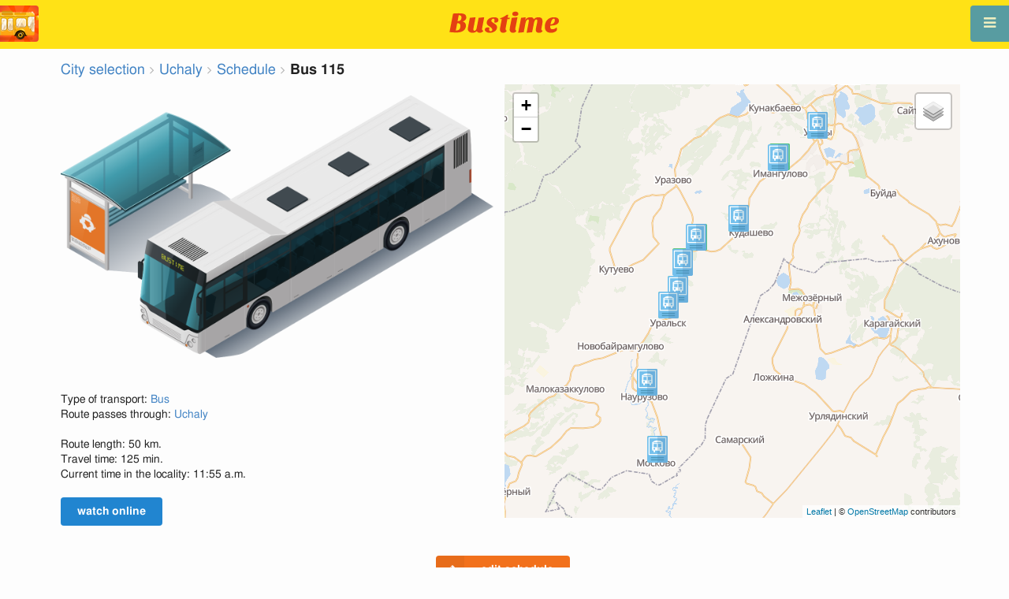

--- FILE ---
content_type: text/html; charset=utf-8
request_url: https://en.busti.me/uchali/bus-115/
body_size: 9676
content:
<!doctype html><html lang="en"><head><script async src="https://www.googletagmanager.com/gtag/js?id=G-MD4RJR9ZS9"></script><script>window.yaContextCb=window.yaContextCb||[]</script><script src="https://yandex.ru/ads/system/context.js" async></script><script>
    function gtag_conversion() {
        gtag('event', 'conversion', {
            'send_to': 'AW-16696673122/02btCIPFj-wZEOKGzJk-',
            'value': 0.1,
            'currency': 'EUR'
        });
    }

    gtag_metric_try.callback = null;

    function gtag_metric_try(name_event, params = {}) {
        gtag('event', name_event, params);

        if (typeof gtag_metric_try.callback === 'function') {
            gtag_metric_try.callback(name_event, params);
        }
    }

    gtag_metric_try.callback = (name, params) => {
        console.log(name, params);
    };

    </script><script>
     window.dataLayer = window.dataLayer || [];
     function gtag(){dataLayer.push(arguments);}
     gtag('js', new Date());
     gtag('config', 'G-MD4RJR9ZS9');
   </script><script>
    function gtag_metric(name_event, params = {}) {
        try {
            gtag_metric_try(name_event, params);
        } catch (error) {
            console.log('unable gtag');
        }
    }
</script><meta charset="UTF-8"/><link rel="apple-touch-icon" sizes="180x180" href="https://gcore.bustm.net/static/img/favicons/apple-touch-icon.png"><link rel="icon" type="image/png" sizes="32x32" href="https://gcore.bustm.net/static/img/favicons/favicon-32x32.png"><link rel="icon" type="image/png" sizes="16x16" href="https://gcore.bustm.net/static/img/favicons/favicon-16x16.png"><link rel="manifest" href="https://gcore.bustm.net/static/img/favicons/bustime.webmanifest?v=1"><link rel="mask-icon" href="https://gcore.bustm.net/static/img/favicons/safari-pinned-tab.svg" color="#ffe216"><link rel="shortcut icon" href="https://gcore.bustm.net/static/img/favicons/favicon.ico"><meta name="msapplication-TileColor" content="#ffe216"><meta name="msapplication-config" content="https://gcore.bustm.net/static/img/favicons/browserconfig.xml"><title>Bus 115 - Schedule and route</title><meta name="description" content="Bus 115 - Schedule and route. 
Buses online in real-time and other information for public transport passengers."><meta name="keywords" content="buses, routes online, city transport Uchaly, where is going, movement, position, information board, in real-time mode, on the map, stops, movement scheme, transport online"><meta property="og:title" content="Bus Time"><meta property="og:image" content="https://en.busti.me/static/img/bustime-2.0.png"><meta property="vk:image" content="https://en.busti.me/static/img/bustime-2.0.png"><meta name="apple-mobile-web-app-capable" content="yes"><meta name="mobile-web-app-capable" content="yes"><meta name="apple-mobile-web-app-status-bar-style" content="black"><meta name="theme-color" content="#b30000"><meta name="viewport" content="width=device-width, initial-scale=1"/><meta name="format-detection" content="telephone=no"><link rel="image_src" href="https://en.busti.me/static/img/bustime-2.0.png"><link rel="apple-touch-icon" href="https://gcore.bustm.net/static/img/icon_60px.png" /><link rel="apple-touch-icon" sizes="76x76" href="https://gcore.bustm.net/static/img/icon_76px.png" /><link rel="apple-touch-icon" sizes="120x120" href="https://gcore.bustm.net/static/img/icon_120px.png" /><link rel="apple-touch-icon" sizes="152x152" href="https://gcore.bustm.net/static/img/icon_152px.png" /><script src="https://gcore.bustm.net/static/js/fast-json-patch.min.js"></script><!-- <link rel="icon" sizes="192x192" href="https://gcore.bustm.net/static/img/icon_192.png"> --><link rel="preload" as="script" href="https://gcore.bustm.net/static/js/system.min.js"><link rel="preload" href="https://gcore.bustm.net/static/fonts/fontawesome-webfont.woff2" as="font" type="font/woff2" crossorigin><link rel="stylesheet" href="https://gcore.bustm.net/static/css/base-union-71.css" type="text/css" /><style>
    .dark_theme {
        filter: invert(1) hue-rotate(180deg) brightness(0.8) grayscale(70%);
    }
    .dark_theme body, .dark-theme body.pushable > .pusher {
        background: #d3d3d3;
    }
    .dark_theme #main_bases_map {
        filter: invert(1) hue-rotate(180deg) brightness(1.25) grayscale(0%) saturate(250%);
    }
    .dark_theme #maplibre {
        filter: invert(1) hue-rotate(180deg) brightness(1.25) grayscale(0%) saturate(250%);
    }
  </style><link rel="alternate" hreflang="x-default" href="https://busti.me/uchali/bus-115/"><link rel="canonical" href="https://en.busti.me/uchali/bus-115/"><link rel="alternate" hreflang="en"
              href="https://en.busti.me/uchali/bus-115/"/><link rel="alternate" hreflang="es"
              href="https://es.busti.me/uchali/bus-115/"/><link rel="alternate" hreflang="et"
              href="https://et.busti.me/uchali/bus-115/"/><link rel="alternate" hreflang="fi"
              href="https://fi.busti.me/uchali/bus-115/"/><link rel="alternate" hreflang="it"
              href="https://it.busti.me/uchali/bus-115/"/><link rel="alternate" hreflang="pl"
              href="https://pl.busti.me/uchali/bus-115/"/><link rel="alternate" hreflang="pt"
              href="https://pt.busti.me/uchali/bus-115/"/><link rel="alternate" hreflang="be"
              href="https://be.busti.me/uchali/bus-115/"/><link rel="alternate" hreflang="ru"
              href="https://ru.busti.me/uchali/bus-115/"/><link rel="alternate" hreflang="uk"
              href="https://uk.busti.me/uchali/bus-115/"/><link rel="alternate" hreflang="lt"
              href="https://lt.busti.me/uchali/bus-115/"/><link rel="alternate" hreflang="lv"
              href="https://lv.busti.me/uchali/bus-115/"/><link rel="alternate" hreflang="nl"
              href="https://nl.busti.me/uchali/bus-115/"/><link rel="alternate" hreflang="cs"
              href="https://cs.busti.me/uchali/bus-115/"/><link rel="alternate" hreflang="hu"
              href="https://hu.busti.me/uchali/bus-115/"/><link rel="alternate" hreflang="de"
              href="https://de.busti.me/uchali/bus-115/"/><link rel="alternate" hreflang="fr"
              href="https://fr.busti.me/uchali/bus-115/"/><link rel="alternate" hreflang="da"
              href="https://da.busti.me/uchali/bus-115/"/><link rel="alternate" hreflang="hi"
              href="https://hi.busti.me/uchali/bus-115/"/><link rel="alternate" hreflang="ro"
              href="https://ro.busti.me/uchali/bus-115/"/><link rel="alternate" hreflang="eo"
              href="https://eo.busti.me/uchali/bus-115/"/><link rel="alternate" hreflang="ga"
              href="https://ga.busti.me/uchali/bus-115/"/><link rel="alternate" hreflang="pt-br"
              href="https://pt-br.busti.me/uchali/bus-115/"/><link rel="alternate" hreflang="ms"
              href="https://ms.busti.me/uchali/bus-115/"/><link rel="alternate" hreflang="tr"
              href="https://tr.busti.me/uchali/bus-115/"/><link rel="alternate" hreflang="el"
              href="https://el.busti.me/uchali/bus-115/"/><link rel="alternate" hreflang="kk"
              href="https://kk.busti.me/uchali/bus-115/"/><script src="/static/js/schedule_bus.js" type="text/javascript"></script><style>
        .ft {
            color: #555;
            font-size: 1.33em;
        }

        /*hue-rotate(360deg); sepia(0.5);*/
        @keyframes beatanimo {
            0% {
                filter: grayscale(0);

            }
            50% {
                filter: grayscale(0.5);
            }
            100% {
                filter: grayscale(0);
            }
        }

        .btc {
            animation: beatanimo 0.5s infinite;
        }


        @media (max-width: 767px) {
            .ft {
                font-size: 16px;
            }

            #lmap {
                min-height: 400px;
                height: 100%;
            }

            .ads_mob {
                max-width: 100%;
                margin: 0 !important;
            }
        }
    </style><script type="application/ld+json">
{
  "@context": "http://schema.org",
  "@type": "BusTrip",
  "isicV4": "H",
  "name": "Bus 115",
  "busName": "Bus 115",
  "description": "Uchaly"
}
</script><script>
var language = "en";
var trans_text_map = "Map";
var trans_text_stops = "Stops";
var trans_text_stop = "Stop";
var trans_text_transport = "Transport";
var trans_text_jam = "Traffic jams";
var trans_text_passenger = "Passengers";
var trans_text_km = "km";
var trans_text_sleep = "on break";
var trans_text_kmh = "km/h";
var trans_ttype_name = {
  0: "Bus",
  1: "Trolleybus",
  2: "Tram",
  3: "Minibus",
  4: "Water bus",
  5: "Intercity",
  6: "Train",
  7: "Metro",
  8: "Hitchhiking",
  9: "Flight",
};
var trans_ttype_slug = {
  0: "bus",
  1: "trolleybus",
  2: "tramway",
  3: "bus-taxi",
  4: "water",
  5: "bus-intercity",
  6: "train",
  7: "metro",
  8: "carpool",
  9: "airplane",
};
var trans_text_js_nosync = "It is necessary to update the JS database in the admin panel";
var trans_text_update_error = "Update error, server unavailable";
var trans_text_city_not_found = "City not found";
var trans_text_recognition = "Voice recognition works only on Android and desktops with Chrome";
var trans_text_call_get = "Accept video call?";
var trans_text_no_vote = "You cannot vote on the first day";
var trans_text_gps_overwrite = "Your data will overwrite this bus";
var trans_text_m1 = "Rating without a message is not accepted";
var trans_text_m2 = "Message without a rating is not accepted";
var trans_text_m3 = "Write so others understand the reason for the rating";
var trans_text_m4 = "Sorry, license plate not defined. Rating not possible.";
var trans_text_m5 = "Thank you for your feedback!";
var trans_text_recog = "Listening to the command<br/>example:bus 11 <br/>example:tram number five";
var trans_text_recog_start = "Listening, start speaking...";
var trans_text_recog_fail = "Not recognized";
var trans_text_not_found = "not found";
var trans_text_call = "Enter call identifier";
var trans_text_adblock = "You have ad blocking enabled. To disable ads, purchase a subscription.";
var trans_text_no_cam = "Access to the camera is not possible";
var trans_text_show_map = "Show map";
var trans_text_hide_map = "Hide map";
var trans_text_online = "Online";
var trans_text_stops = "Stops";
var trans_text_rlines = "Route lines";
var trans_text_word_to_number = [
"zero",
"one",
"two",
"three",
"four",
"five",
"six",
"seven",
"eight",
"nine"];
var trans_text_dst_change = "Destination changed";
var trans_text_src_change = "Departure changed";
var trans_text_arriving = "Your bus is approaching!";
var trans_text_one_plus = "Plus one on the route!";
var trans_text_one_minus = "Minus one on the route...";
var trans_text_in_dir_forward = "in the forward direction of the route";
var trans_text_in_dir_reverse = "in the reverse direction of the route";
var trans_text_moveto = "towards";

var us_user = 0;
var us_sound = 1;
var us_sound_plusone = 0;
var us_plusone = 0;
var us_live_indicator = 0;
var us_hide_inactive_routes = 1;
var us_last_time_resp = 0;
var us_bigsticker = 0;
var us_mode = 1;


var us_city = 235;
var us_city_slug = "uchali";
var us_city_rev = 0;
var us_city_taxi = 0;
var us_city_timediffk = -2;
var us_city_transport_count = 0;
var US_CITY_POINT_X = 59.384636;
var US_CITY_POINT_Y = 54.316597;

var mode_selected = 0;
var matrix_show = 1;
var us_gps_off = 0;
var us_voice = 0;
var us_gps_send = 0;
var us_premium = 0;
var transaction_key = "";
var transaction_vip = 0;
var us_edit_mode = 0;
var us_device = "";
var us_theme_stripes = 0;
var us_gosnum = "None";
var map, myCollection, busstop_collection, passenger_collection, jamcollection;
var busfavor = [];
var vk_like_pro = 0;
var vk_show_like = 0;
var us_theme = 0;
var radar_mode = 0;
var ads_show = 1;
var ads_waterfall_configs = {};
var city_monitor_mode = 0;
var bus_design_map = {};
var us_pro_demo = 0;
var ut_minutes = 0;
var us_id = 2216598348;
var us_multi_all = 0;
var us_map_show = 0;
var us_speed_show = 0;
var us_radio = 0;
var us_dark_theme = "";
var us_update_signal = "";
var us_count_day_metric = 1;
var us_count_day_metric_date = "";
var lucky_day = 0;
var timer_countable = 1;
var reg_today = 1;
var today_date = "2026-01-21";
var us_days_on = 0;
var first_time = 0;
var gps_send_enough = 0;
var us_show_gosnum = 1; //0;
var us_sound_plus_one = 0;
var p2p_video = 0;
var PEER;
var io_port = null

if (!window.console) console = {log: function() {}};


var holiday_flag = "";

var test_mode = false;  
var taxiuser = null;
var is_main_page = false;
var is_stops_page = false;
var is_schedule_page = false;
var is_select_page = false;
var to_send = {};   // last sended position

function load_extra() {}

var trans_text_price = "Fare price";
var trans_text_provider_edit = "add carrier information";

var trans_idle_message_load = "Loading data via";
var trans_update_message = "Data updated";
var trans_post_update_message_processing = "Events processed:";
var trans_post_turbine_update_message_provid = "Received from supplier:";
var trans_post_turbine_update_message_for = "for";

var trans_stop_extra_info = {
  0: "Название: ",
  1: "Тип: ",
  2: "Таймзона: ",
  3: "Направление: "
};

var trans_vehicle_extra_info = {
  0: "Гос№: ",
  1: "Борт№: ",
  2: "Низкопольность: ",
  3: "Модель: ",
  4: "Перевозчик: ",
  5: "Тип: ",
  6: "Рейтинг: ",
  7: "Скорость: ",
  8: "Время последнего отклика: "
};

var us_block_info = 0;

var trans_distance = "Distance:";
var trans_time_in_trip = "Travel time:";
var trans_mins_in_trip = "min.";
var trans_hours_in_trip = "h.";
</script><script>
    var count_day_metric = [3, 5, 7, 10, 14, 21, 30, 60, 90, 120];

    // получение текущей даты в формате YYYY-MM-DD
    var date_for_metric = new Date().toISOString().split('T')[0];

    // если счетчик соответствует значению из count_day_metric и дата последней отправки метрики не равна сегодняшней дате
    // отправляем метрику и отправляем на сервер сегодняшнюю дату
    if (count_day_metric.includes(us_count_day_metric) && us_count_day_metric_date !== date_for_metric) {
        gtag_metric('st_visits', {'count': us_count_day_metric});

        var url_for_ajax = `/ajax/date_for_metric/?us_count_day_metric_date=${encodeURIComponent(date_for_metric)}`;

        fetch(url_for_ajax, {
            method: 'GET',
            headers: {
                'X-CSRFToken': 'pfo6chrOI2L7Lh2JYCiXaW7lcr6mDtOKy7j8puLgYK8azRheBNA5DdpjNcVkaRrS'
            }
        }).catch(error => console.error('Error:', error));
    }

    if (us_dark_theme === "on" || (us_dark_theme === "auto" && window.matchMedia && window.matchMedia('(prefers-color-scheme: dark)').matches)) {
        document.documentElement.classList.add('dark_theme');
    }

  

var db_ready = false;

function loading_done() {
      osd = document.querySelector('.osd_message');
      osd_text = document.querySelector('.osd_message_text');
      if (osd_text) {osd_text.textContent = ''}
      db_ready = true;

      setTimeout(function() {
       if (osd) {osd.style.display = 'none'}
      }, 250); // give user time to enjoy
    if (typeof hashcheck === "function") {
      hashcheck();
    }
}

function diff_dump(db) {
  const xhr = new XMLHttpRequest();
  xhr.open('GET', path_diff);

  xhr.onprogress = function(event) {
      const prc = Math.round(event.loaded / diff_size * 100);
      if (osd_text) { osd_text.textContent = 'DB patch: '+prc+'%'; }
  };

  xhr.onload = function() {
    if (xhr.status === 200) {
      diff_from_server = JSON.parse(xhr.responseText);
      // применяем разницу к исходной бд
      jsonpatch.applyPatch(db, diff_from_server);
      loading_done();
    } else {
      console.error(`Error ${xhr.status}: ${xhr.statusText}`);
      loading_done();
    }
  };

  xhr.onerror = function() {
    console.error('Patch request error');
  };
 xhr.send();
}

function dbget(model, id=null, field=null, meta=false) {
    let db = DB;
    if (db == null) return null;
    if (id == null) return DB[model];
    if (field != null) {
        let index = db[model + '__meta'] != null && db[model + '__meta']['fields'] != null ?
            db[model + '__meta']['fields'].indexOf(field) : -1
        if (index < 0) return null;
        if (db[model] != null && db[model][id] != null) {
            return db[model][id][index];
        }
    } else if (meta && db[model + '__meta'] != null && db[model + '__meta']['fields'] != null) {
        if (db[model] != null && db[model][id] != null) {
            let o = {};
            db[model][id].forEach(function(e, i) {
                o[db[model + '__meta']['fields'][i]] = e;
            });
            return o;
        }
    } else if (!meta && db[model] != null && db[model][id] != null) {
        return db[model][id]
    }
    return null;
}

function dbgetsafe(model, id=null, field=null, meta=false) {
  return dbget(model, id, field, meta) || {}
}
</script></head><body><div class="ui right sidebar inverted vertical massive menu" style="width:19rem;"><a href="/uchali/settings_profile/" id="link_profile" class="item  profile_in_menu"><img id="avatar_profile" src=" https://gcore.bustm.net/static/img/empty_ava.png"><div style="margin: 10px; display: inline-block;"> Log in to profile </div></a><a class="item " href="/uchali/" onclick="gtag_metric('cl_menu_link', {'item': 'home'});">Uchaly<i class="fa-home icon" aria-hidden="true"></i></a><a class="item active" href="/uchali/timetable/" onclick="gtag_metric('cl_menu_link', {'item': 'timetable'});">Schedule <i class="fa-calendar-o icon" aria-hidden="true"></i></a><a class="item " href="/uchali/company/" onclick="gtag_metric('cl_menu_link', {'item': 'company'});">Carriers <i class="fa-clone icon" aria-hidden="true"></i></a><a class="item " href="/uchali/stop/" onclick="gtag_metric('cl_menu_link', {'item': 'stop'});">Stops<i class="fa-bus icon" aria-hidden="true"></i></a><a class="item " href="/uchali/transport/" onclick="gtag_metric('cl_menu_link', {'item': 'transport'});" title="Transport log - data exchange, events, and tracks">Journal <i class="fa-list-alt icon" aria-hidden="true"></i></a><a class="item " href="/uchali/chat/" onclick="gtag_metric('cl_menu_link', {'item': 'chat'});">Chat <i class="fa-comment icon" aria-hidden="true"></i></a><a class="item " href="/uchali/top/" onclick="gtag_metric('cl_menu_link', {'item': 'top'});">Rating<i class="fa-line-chart icon" aria-hidden="true"></i></a><a class="item " href="/uchali/history/" onclick="gtag_metric('cl_menu_link', {'item': 'history'});">Change history<i class="fa-newspaper-o icon" aria-hidden="true"></i></a><a class="item " href="/uchali/status/" onclick="gtag_metric('cl_menu_link', {'item': 'status'});" title="Server and monitoring system status">Status<i class="fa-heartbeat icon" aria-hidden="true"></i></a><!-- <a class="item" href="/about/">Блог</a> --><div class="ui inverted right dropdown item" style="z-index: 9999;">Info<i class="dropdown icon"></i><div class="menu"><a class="item" href="/about/" onclick="gtag_metric('cl_menu_link', {'item': 'about'});"><i class="fa-question icon" aria-hidden="true"></i>About the project</a><a class="item" href="/open-letter-for-transport-data/" onclick="gtag_metric('cl_menu_ft', {'item': 'open-letter-for-transport-data'});"><i class="fa-bullhorn icon" aria-hidden="true"></i>Open data</a><a class="item" href="/services/" onclick="gtag_metric('cl_menu_ft', {'item': 'services'});"><i class="fa-plus icon" aria-hidden="true"></i> Connection</a><a class="item" href="/blog/" onclick="gtag_metric('cl_menu_ft', {'item': 'blog'});"><i class="fa-rss icon" aria-hidden="true"></i>Blog</a><a class="item" href="/help/" onclick="gtag_metric('cl_menu_ft', {'item': 'help'});"><i class="fa-question-circle-o icon" aria-hidden="true"></i>Help</a><a class="item" style="margin-right:0.4em" target="_blank" href="https://github.com/bustime-org/bustime" aria-label="Bustime source codes on Github"><i class="fa-github icon"></i>Github</a></div></div><div style="margin-top: auto; text-align:center;font-size:1rem;color:#fff;vertical-align:middle"><select name="select_language" class="ui selection long dropdown sel_lang_ftr"><option value="da">Dansk</option><option value="de">Deutsch</option><option value="et">Eesti</option><option value="en" selected >English</option><option value="es">Español</option><option value="eo">Esperanto</option><option value="fr">Français</option><option value="ga">Gaeilge</option><option value="it">Italiano</option><option value="lv">Latviešu</option><option value="lt">Lietuvių</option><option value="hu">Magyar</option><option value="ms">Melayu</option><option value="nl">Nederlands</option><option value="pl">Polski</option><option value="pt-br">Portuguese (Brazil)</option><option value="pt">Português</option><option value="ro">Rumantsch</option><option value="fi">Suomen</option><option value="tr">Türkçe</option><option value="cs">Čeština</option><option value="el">Νέα Ελληνικά</option><option value="be">Беларуская</option><option value="ru">Русский</option><option value="uk">Українська</option><option value="kk">Қазақша</option><option value="hi">हिन्दी</option></select><div class="ui horizontal link list" style="padding: 0 10px"><a class="item" style="color: #ffe216;font-size:1.2rem;padding: 5px 12px" href="mailto:support@busti.me"> support@busti.me</a></div><span class="item" style="margin-right:0.4em;">
        &copy; 2026 Bustime ULDA 
        </span></div ></div></div><!-- <div class="ui right sidebar inverted vertical massive menu"--><div class="pusher"><div class="ui padded stackable  center aligned horizontally grid yheader"><!-- mobile tablet computer only --><div class="center aligned column color-0-bg"><a href="/" class="hidden bustime-logo-pro"></a><div class="logo_header_view toggle" style="padding-top: 1rem;"><a class="logo_header" href="/uchali/"><img src="https://gcore.bustm.net/static/img/bustime_text_new.svg" style="height: 28px;"></a></div></div></div><div id="loader" class="ui active slow blue double massive loader" style="display: none;"></div><div id="map_container"><!--maplibre--><div id="maplibre" style="display:none; z-index:1;"><div class="layers_selection"><div class="ui icon toggle button layers_button"><i class="fa-clone link icon"></i></div><div id="layers_checkbox" style="display: none;"><input type="checkbox" class="layers_checkbox" id="poi-level-1" value="poi-level-1"><label for="poi-lever-1">  POI </label><br></div></div><!--
              <div class="ui search address"><div id="ml_search" class="ui big icon input"><input id="ml_search_input" class="prompt" type="text" placeholder="Search..."><i id="ml_search_icon" class="search link icon"></i></div></div>
--></div></div><div id="main_container" class="ui container" style="margin-top:77px;"><script>
        
var language = "en";
var trans_text_map = "Map";
var trans_text_stops = "Stops";
var trans_text_stop = "Stop";
var trans_text_transport = "Transport";
var trans_text_jam = "Traffic jams";
var trans_text_passenger = "Passengers";
var trans_text_km = "km";
var trans_text_sleep = "on break";
var trans_text_kmh = "km/h";
var trans_ttype_name = {
  0: "Bus",
  1: "Trolleybus",
  2: "Tram",
  3: "Minibus",
  4: "Water bus",
  5: "Intercity",
  6: "Train",
  7: "Metro",
  8: "Hitchhiking",
  9: "Flight",
};
var trans_ttype_slug = {
  0: "bus",
  1: "trolleybus",
  2: "tramway",
  3: "bus-taxi",
  4: "water",
  5: "bus-intercity",
  6: "train",
  7: "metro",
  8: "carpool",
  9: "airplane",
};
var trans_text_js_nosync = "It is necessary to update the JS database in the admin panel";
var trans_text_update_error = "Update error, server unavailable";
var trans_text_city_not_found = "City not found";
var trans_text_recognition = "Voice recognition works only on Android and desktops with Chrome";
var trans_text_call_get = "Accept video call?";
var trans_text_no_vote = "You cannot vote on the first day";
var trans_text_gps_overwrite = "Your data will overwrite this bus";
var trans_text_m1 = "Rating without a message is not accepted";
var trans_text_m2 = "Message without a rating is not accepted";
var trans_text_m3 = "Write so others understand the reason for the rating";
var trans_text_m4 = "Sorry, license plate not defined. Rating not possible.";
var trans_text_m5 = "Thank you for your feedback!";
var trans_text_recog = "Listening to the command<br/>example:bus 11 <br/>example:tram number five";
var trans_text_recog_start = "Listening, start speaking...";
var trans_text_recog_fail = "Not recognized";
var trans_text_not_found = "not found";
var trans_text_call = "Enter call identifier";
var trans_text_adblock = "You have ad blocking enabled. To disable ads, purchase a subscription.";
var trans_text_no_cam = "Access to the camera is not possible";
var trans_text_show_map = "Show map";
var trans_text_hide_map = "Hide map";
var trans_text_online = "Online";
var trans_text_stops = "Stops";
var trans_text_rlines = "Route lines";
var trans_text_word_to_number = [
"zero",
"one",
"two",
"three",
"four",
"five",
"six",
"seven",
"eight",
"nine"];
var trans_text_dst_change = "Destination changed";
var trans_text_src_change = "Departure changed";
var trans_text_arriving = "Your bus is approaching!";
var trans_text_one_plus = "Plus one on the route!";
var trans_text_one_minus = "Minus one on the route...";
var trans_text_in_dir_forward = "in the forward direction of the route";
var trans_text_in_dir_reverse = "in the reverse direction of the route";
var trans_text_moveto = "towards";

var us_user = 0;
var us_sound = 1;
var us_sound_plusone = 0;
var us_plusone = 0;
var us_live_indicator = 0;
var us_hide_inactive_routes = 1;
var us_last_time_resp = 0;
var us_bigsticker = 0;
var us_mode = 1;


var us_city = 235;
var us_city_slug = "uchali";
var us_city_rev = 0;
var us_city_taxi = 0;
var us_city_timediffk = -2;
var us_city_transport_count = 0;
var US_CITY_POINT_X = 59.384636;
var US_CITY_POINT_Y = 54.316597;

var mode_selected = 0;
var matrix_show = 1;
var us_gps_off = 0;
var us_voice = 0;
var us_gps_send = 0;
var us_premium = 0;
var transaction_key = "";
var transaction_vip = 0;
var us_edit_mode = 0;
var us_device = "";
var us_theme_stripes = 0;
var us_gosnum = "None";
var map, myCollection, busstop_collection, passenger_collection, jamcollection;
var busfavor = [];
var vk_like_pro = 0;
var vk_show_like = 0;
var us_theme = 0;
var radar_mode = 0;
var ads_show = 1;
var ads_waterfall_configs = {};
var city_monitor_mode = 0;
var bus_design_map = {};
var us_pro_demo = 0;
var ut_minutes = 0;
var us_id = 2216598348;
var us_multi_all = 0;
var us_map_show = 0;
var us_speed_show = 0;
var us_radio = 0;
var us_dark_theme = "";
var us_update_signal = "";
var us_count_day_metric = 1;
var us_count_day_metric_date = "";
var lucky_day = 0;
var timer_countable = 1;
var reg_today = 1;
var today_date = "2026-01-21";
var us_days_on = 0;
var first_time = 0;
var gps_send_enough = 0;
var us_show_gosnum = 1; //0;
var us_sound_plus_one = 0;
var p2p_video = 0;
var PEER;
var io_port = null

if (!window.console) console = {log: function() {}};


var holiday_flag = "";

var test_mode = false;  
var taxiuser = null;
var is_main_page = false;
var is_stops_page = false;
var is_schedule_page = false;
var is_select_page = false;
var to_send = {};   // last sended position

function load_extra() {}

var trans_text_price = "Fare price";
var trans_text_provider_edit = "add carrier information";

var trans_idle_message_load = "Loading data via";
var trans_update_message = "Data updated";
var trans_post_update_message_processing = "Events processed:";
var trans_post_turbine_update_message_provid = "Received from supplier:";
var trans_post_turbine_update_message_for = "for";

var trans_stop_extra_info = {
  0: "Название: ",
  1: "Тип: ",
  2: "Таймзона: ",
  3: "Направление: "
};

var trans_vehicle_extra_info = {
  0: "Гос№: ",
  1: "Борт№: ",
  2: "Низкопольность: ",
  3: "Модель: ",
  4: "Перевозчик: ",
  5: "Тип: ",
  6: "Рейтинг: ",
  7: "Скорость: ",
  8: "Время последнего отклика: "
};

var us_block_info = 0;

var trans_distance = "Distance:";
var trans_time_in_trip = "Travel time:";
var trans_mins_in_trip = "min.";
var trans_hours_in_trip = "h.";

        city_monitor_bus = 19056; //test
        var US_CITY_POINT_X = 59.384636;
        var US_CITY_POINT_Y = 54.316597;
        var vue_data = {events: [], user_points: [], req_key: ""};

        var route0 = [
            
                209748,
            
                211159,
            
                211160,
            
                212379,
            
                209821,
            
                209822,
            
                210802,
            
                213232,
            
                213234,
            
        ];
        var route1 = [
            
                213234,
            
                213233,
            
                210803,
            
                210801,
            
                210800,
            
                212380,
            
                211161,
            
                211158,
            
                209748,
            
        ];

        var busstops = {
        
            209748: {
            id: 209748,
            name:"Автовокзал Учалы", moveto
        :
            "пл. Ленина", x
        :59.3826622,
            y:54.3092179 },
        
            211159: {
            id: 211159,
            name:"Имангулово", moveto
        :
            "Расулево", x
        :59.3143032,
            y:54.2764014 },
        
            211160: {
            id: 211160,
            name:"Расулево", moveto
        :
            "д.Кудашево", x
        :59.2454087,
            y:54.2146279 },
        
            212379: {
            id: 212379,
            name:"Базаргулово", moveto
        :
            "Ишкиново", x
        :59.1712115,
            y:54.1954817 },
        
            209821: {
            id: 209821,
            name:"Ишкиново", moveto
        :
            "пов. на Истамгулово", x
        :59.1478032,
            y:54.1696576 },
        
            209822: {
            id: 209822,
            name:"пов. на Истамгулово", moveto
        :
            "Автост. Уральск", x
        :59.1395041,
            y:54.1422328 },
        
            210802: {
            id: 210802,
            name:"Уральск", moveto
        :
            "Автовокзал г.Белорецк", x
        :59.1231109,
            y:54.1262564 },
        
            213232: {
            id: 213232,
            name:"Наурузово", moveto
        :
            "Москово", x
        :59.0855786,
            y:54.0474488 },
        
            213234: {
            id: 213234,
            name:"Москово", moveto
        :
            "Наурузово", x
        :59.1039174,
            y:53.9787947 },
        
            213234: {
            id: 213234,
            name:"Москово", moveto
        :
            "Наурузово", x
        :59.1039174,
            y:53.9787947 },
        
            213233: {
            id: 213233,
            name:"Наурузово", moveto
        :
            "Уральск", x
        :59.0854177,
            y:54.0476063 },
        
            210803: {
            id: 210803,
            name:"Уральск", moveto
        :
            "Автовокзал Учалы", x
        :59.1232235,
            y:54.1261691 },
        
            210801: {
            id: 210801,
            name:"Пов.Истамгулово", moveto
        :
            "Ишкиново", x
        :59.1398267,
            y:54.1425475 },
        
            210800: {
            id: 210800,
            name:"Ишкиново", moveto
        :
            "Базаргулово", x
        :59.1482461,
            y:54.1701731 },
        
            212380: {
            id: 212380,
            name:"Базаргулово", moveto
        :
            "Расулево", x
        :59.1721878,
            y:54.1954903 },
        
            211161: {
            id: 211161,
            name:"Расулево", moveto
        :
            "Имангулово", x
        :59.2455696,
            y:54.2147377 },
        
            211158: {
            id: 211158,
            name:"Имангулово", moveto
        :
            "ул. Лазурная", x
        :59.3162678,
            y:54.2770417 },
        
            209748: {
            id: 209748,
            name:"Автовокзал Учалы", moveto
        :
            "пл. Ленина", x
        :59.3826622,
            y:54.3092179 },
         }
        ;
    </script><div class="ui big breadcrumb"><a class="section" href="/?page=select">City selection</a><i class="right angle icon divider"></i><a class="section" href="/uchali/">Uchaly</a><i class="right angle icon divider"></i><a class="section" href="/uchali/timetable/">Schedule</a><i class="right angle icon divider"></i><div class="active section">Bus 115</div></div><br/><br/><!-- <h1 class="ui center aligned header">Bus 115<div class="sub header">Jan. 21, 2026, 11:55 a.m.</div></h1> --><div id="app"><div class="ui two column stackable grid"><div class="left aligned column"><div style="overflow: hidden" class="btcc"><img style="max-width: 100%;" class="btc" src="/static/img/stop_n_bus.webp"
                             alt="bus near the stop"/></div><br/><br/>
                Type of transport: <a href="/help/bus/">Bus</a><br/>
                


                Route passes through: 
                   <a href="/uchali/">Uchaly</a><br/><br/>

                Route length: 50 km.
                    <br/>
                Travel time: 125
                    min.
                    <br/>
                Current time in the locality: 11:55 a.m.<br/><br/><a class="ui blue button" href="/uchali/#bus-115">watch online</a></div><script>document.write('<div class="column" id="lmap">')</script></div></div><br/><br/><center><a class="ui labeled orange icon button"
                       href="/register/?next=/uchali/bus-115/edit-schedule/"><i class="fa-pencil icon"></i> edit schedule</a></center><table class="ui unstackable table" id="dsel"><thead><tr><th><a href="#d0">Direction 1</a></th><th><a href="#d1">Direction 2</a></th></tr></thead><tbody><tr><td>0 on the route</td><td>0 on the route</td></tr></tbody></table></center><br/><div class="ui center aligned stackable grid"><div class="eight wide column adsense"><script async src="https://pagead2.googlesyndication.com/pagead/js/adsbygoogle.js?client=ca-pub-8812579958294561"
     crossorigin="anonymous"></script><!-- sch1_336x280 --><ins class="adsbygoogle"
     style="display:inline-block;width:336px;height:280px"
     data-ad-client="ca-pub-8812579958294561"
     data-ad-slot="8031777183"></ins><script>
     (adsbygoogle = window.adsbygoogle || []).push({});
</script></div><div class="eight wide column adsense"><script async src="https://pagead2.googlesyndication.com/pagead/js/adsbygoogle.js?client=ca-pub-8812579958294561"
     crossorigin="anonymous"></script><!-- sch2_336x280 --><ins class="adsbygoogle"
     style="display:inline-block;width:336px;height:280px"
     data-ad-client="ca-pub-8812579958294561"
     data-ad-slot="2093118432"></ins><script>
     (adsbygoogle = window.adsbygoogle || []).push({});
</script></div></div><br/><div class="ui two column stackable grid"><div class="column"><table class="ui compact unstackable table" id="d0"><tr><td><b>Автовокзал Учалы</b></td></tr><tr><td><a href="/uchali/stop/imangulovo/">Имангулово</a></td></tr><tr><td><a href="/uchali/stop/rasulevo/">Расулево</a></td></tr><tr><td><a href="/uchali/stop/bazargulovo/">Базаргулово</a></td></tr><tr><td><a href="/uchali/stop/ishkinovo/">Ишкиново</a></td></tr><tr><td><a href="/uchali/stop/pov-na-istamgulovo/">пов. на Истамгулово</a></td></tr><tr><td><a href="/uchali/stop/uralsk/">Уральск</a></td></tr><tr><td><a href="/uchali/stop/nauruzovo/">Наурузово</a></td></tr><tr><td><a href="/uchali/stop/moskovo/">Москово</a></td></tr></table><a href="#dsel" class="ui labeled icon button"><i class="fa-chevron-up icon"
                                                                  aria-hidden="true"></i>up</a></div><div class="column"><table class="ui compact unstackable table" id="d1"><tr><td><b>Москово</b></td></tr><tr><td><a href="/uchali/stop/nauruzovo/">Наурузово</a></td></tr><tr><td><a href="/uchali/stop/uralsk/">Уральск</a></td></tr><tr><td><a href="/uchali/stop/povistamgulovo/">Пов.Истамгулово</a></td></tr><tr><td><a href="/uchali/stop/ishkinovo/">Ишкиново</a></td></tr><tr><td><a href="/uchali/stop/bazargulovo/">Базаргулово</a></td></tr><tr><td><a href="/uchali/stop/rasulevo/">Расулево</a></td></tr><tr><td><a href="/uchali/stop/imangulovo/">Имангулово</a></td></tr><tr><td><a href="/uchali/stop/avtovokzal-uchaly/">Автовокзал Учалы</a></td></tr></table><a href="#dsel" class="ui labeled icon button"><i class="fa-chevron-up icon"
                                                                  aria-hidden="true"></i>up</a></div></div><br/><center><script async src="https://pagead2.googlesyndication.com/pagead/js/adsbygoogle.js?client=ca-pub-8812579958294561"
     crossorigin="anonymous"></script><!-- sch_336x280 --><ins class="adsbygoogle"
     style="display:inline-block;width:336px;height:280px"
     data-ad-client="ca-pub-8812579958294561"
     data-ad-slot="2971022196"></ins><script>
     (adsbygoogle = window.adsbygoogle || []).push({});
</script></center></div><div class="ui equal width column stackable grid" style="margin-top: 2rem"><div class="column center aligned"><a href="https://play.google.com/store/apps/details?id=com.indie.bustime" target="_blank" onclick="gtag_metric('cl_app', {'platform': 'android', 'place': 'bottom'});"><img src="https://gcore.bustm.net/static/img/app/android_en.png" alt="Google Play" style="height:52px; margin-right: 16px;opacity: 0.8"></a><a href="https://apps.apple.com/us/app/bustime-transport-online/id879310530" target="_blank" onclick="gtag_metric('cl_app', {'platform': 'ios', 'place': 'bottom'});"><img src="https://gcore.bustm.net/static/img/app/apple_en.svg" alt="App Store" style="height:52px;opacity: 0.8"></a></div></div><br/><br/><br/><div class="ui center aligned"><br/><br/><br/><!-- Yandex.RTB R-A-2251140-14 --><script>
window.yaContextCb.push(() => {
    Ya.Context.AdvManager.render({
        "blockId": "R-A-2251140-14",
        "type": "floorAd",
        "platform": "desktop"
    })
})
</script></div><div class="ui reload_soft" style="display: none;"><div class="reload_soft_content"><div style="padding: 20px;">Route database updated. Do you want to update it right now?</div><div class="ui green ok inverted button" onclick="reload_soft_v8('yes')">Yes</div><div class="ui red close button" onclick="reload_soft_v8()">No</div></div></div></div></div><!-- ui container --><!-- <div class="ui mobile only grid"> --><div class="ui blue icon launch right attached fixed big button" style="width: 49px; height: 46px; padding-top: 13px;" onclick="$('.ui.sidebar').sidebar('toggle'); gtag_metric('cl_menu');"><i class="fa-bars icon"></i></div><div class="fixed" style="width: 49px; height: 46px; left: 0px; position: fixed; top: 7px; z-index: 1001;"><a href="/uchali/"><img src="https://gcore.bustm.net/static/img/logo_square.png" style="width: 49px; height: 46px; border-radius: 0 4px 4px 0;"/></a></div><script src="https://gcore.bustm.net/static/js/system.min.js"></script><script type="systemjs-importmap" src="https://gcore.bustm.net/static/importmap-1.json"></script><script type="systemjs-importmap">
        {
          "imports": {
              "bundle_built": "https://gcore.bustm.net/static/js/bundle-built-175.js"
          }
        }
      </script><script type="systemjs-module" src="import:bundle_built"></script></div><!--pusher--></body><script>
// remove google button
window.addEventListener('scroll', function() {
    let div = document.querySelector('[style*="border-block: initial !important; border-inline: initial !important;"]');
    if(div){
        div.style.cssText = 'display: none !important';
    }
    div = document.querySelector('[style*="color-scheme: initial !important;"]');
    if(div){
        div.style.cssText = 'display: none !important';
    }
});
</script></html>

--- FILE ---
content_type: text/html; charset=utf-8
request_url: https://www.google.com/recaptcha/api2/aframe
body_size: 181
content:
<!DOCTYPE HTML><html><head><meta http-equiv="content-type" content="text/html; charset=UTF-8"></head><body><script nonce="xolxe5qDhe8fipust4Q6sw">/** Anti-fraud and anti-abuse applications only. See google.com/recaptcha */ try{var clients={'sodar':'https://pagead2.googlesyndication.com/pagead/sodar?'};window.addEventListener("message",function(a){try{if(a.source===window.parent){var b=JSON.parse(a.data);var c=clients[b['id']];if(c){var d=document.createElement('img');d.src=c+b['params']+'&rc='+(localStorage.getItem("rc::a")?sessionStorage.getItem("rc::b"):"");window.document.body.appendChild(d);sessionStorage.setItem("rc::e",parseInt(sessionStorage.getItem("rc::e")||0)+1);localStorage.setItem("rc::h",'1768978536451');}}}catch(b){}});window.parent.postMessage("_grecaptcha_ready", "*");}catch(b){}</script></body></html>

--- FILE ---
content_type: application/javascript; charset=utf-8
request_url: https://gcore.bustm.net/static/js/fast-json-patch.min.js
body_size: 3799
content:
/*! fast-json-patch, version: 3.1.1 */
var jsonpatch=function(e){var t={};function r(n){if(t[n])return t[n].exports;var o=t[n]={i:n,l:!1,exports:{}};return e[n].call(o.exports,o,o.exports,r),o.l=!0,o.exports}return r.m=e,r.c=t,r.d=function(e,t,n){r.o(e,t)||Object.defineProperty(e,t,{enumerable:!0,get:n})},r.r=function(e){"undefined"!=typeof Symbol&&Symbol.toStringTag&&Object.defineProperty(e,Symbol.toStringTag,{value:"Module"}),Object.defineProperty(e,"__esModule",{value:!0})},r.t=function(e,t){if(1&t&&(e=r(e)),8&t)return e;if(4&t&&"object"==typeof e&&e&&e.__esModule)return e;var n=Object.create(null);if(r.r(n),Object.defineProperty(n,"default",{enumerable:!0,value:e}),2&t&&"string"!=typeof e)for(var o in e)r.d(n,o,function(t){return e[t]}.bind(null,o));return n},r.n=function(e){var t=e&&e.__esModule?function(){return e.default}:function(){return e};return r.d(t,"a",t),t},r.o=function(e,t){return Object.prototype.hasOwnProperty.call(e,t)},r.p="",r(r.s=2)}([function(e,t){
/*!
 * https://github.com/Starcounter-Jack/JSON-Patch
 * (c) 2017-2022 Joachim Wester
 * MIT licensed
 */
var r,n=this&&this.__extends||(r=function(e,t){return(r=Object.setPrototypeOf||{__proto__:[]}instanceof Array&&function(e,t){e.__proto__=t}||function(e,t){for(var r in t)t.hasOwnProperty(r)&&(e[r]=t[r])})(e,t)},function(e,t){function n(){this.constructor=e}r(e,t),e.prototype=null===t?Object.create(t):(n.prototype=t.prototype,new n)});Object.defineProperty(t,"__esModule",{value:!0});var o=Object.prototype.hasOwnProperty;function a(e,t){return o.call(e,t)}function i(e){if(Array.isArray(e)){for(var t=new Array(e.length),r=0;r<t.length;r++)t[r]=""+r;return t}if(Object.keys)return Object.keys(e);var n=[];for(var o in e)a(e,o)&&n.push(o);return n}function p(e){return-1===e.indexOf("/")&&-1===e.indexOf("~")?e:e.replace(/~/g,"~0").replace(/\//g,"~1")}function u(e,t){var r;for(var n in e)if(a(e,n)){if(e[n]===t)return p(n)+"/";if("object"==typeof e[n]&&""!=(r=u(e[n],t)))return p(n)+"/"+r}return""}function s(e,t){var r=[e];for(var n in t){var o="object"==typeof t[n]?JSON.stringify(t[n],null,2):t[n];void 0!==o&&r.push(n+": "+o)}return r.join("\n")}t.hasOwnProperty=a,t._objectKeys=i,t._deepClone=function(e){switch(typeof e){case"object":return JSON.parse(JSON.stringify(e));case"undefined":return null;default:return e}},t.isInteger=function(e){for(var t,r=0,n=e.length;r<n;){if(!((t=e.charCodeAt(r))>=48&&t<=57))return!1;r++}return!0},t.escapePathComponent=p,t.unescapePathComponent=function(e){return e.replace(/~1/g,"/").replace(/~0/g,"~")},t._getPathRecursive=u,t.getPath=function(e,t){if(e===t)return"/";var r=u(e,t);if(""===r)throw new Error("Object not found in root");return"/"+r},t.hasUndefined=function e(t){if(void 0===t)return!0;if(t)if(Array.isArray(t)){for(var r=0,n=t.length;r<n;r++)if(e(t[r]))return!0}else if("object"==typeof t)for(var o=i(t),a=o.length,p=0;p<a;p++)if(e(t[o[p]]))return!0;return!1};var c=function(e){function t(t,r,n,o,a){var i=this.constructor,p=e.call(this,s(t,{name:r,index:n,operation:o,tree:a}))||this;return p.name=r,p.index=n,p.operation=o,p.tree=a,Object.setPrototypeOf(p,i.prototype),p.message=s(t,{name:r,index:n,operation:o,tree:a}),p}return n(t,e),t}(Error);t.PatchError=c},function(e,t,r){Object.defineProperty(t,"__esModule",{value:!0});var n=r(0);t.JsonPatchError=n.PatchError,t.deepClone=n._deepClone;var o={add:function(e,t,r){return e[t]=this.value,{newDocument:r}},remove:function(e,t,r){var n=e[t];return delete e[t],{newDocument:r,removed:n}},replace:function(e,t,r){var n=e[t];return e[t]=this.value,{newDocument:r,removed:n}},move:function(e,t,r){var o=i(r,this.path);o&&(o=n._deepClone(o));var a=p(r,{op:"remove",path:this.from}).removed;return p(r,{op:"add",path:this.path,value:a}),{newDocument:r,removed:o}},copy:function(e,t,r){var o=i(r,this.from);return p(r,{op:"add",path:this.path,value:n._deepClone(o)}),{newDocument:r}},test:function(e,t,r){return{newDocument:r,test:f(e[t],this.value)}},_get:function(e,t,r){return this.value=e[t],{newDocument:r}}},a={add:function(e,t,r){return n.isInteger(t)?e.splice(t,0,this.value):e[t]=this.value,{newDocument:r,index:t}},remove:function(e,t,r){return{newDocument:r,removed:e.splice(t,1)[0]}},replace:function(e,t,r){var n=e[t];return e[t]=this.value,{newDocument:r,removed:n}},move:o.move,copy:o.copy,test:o.test,_get:o._get};function i(e,t){if(""==t)return e;var r={op:"_get",path:t};return p(e,r),r.value}function p(e,r,p,u,c,h){if(void 0===p&&(p=!1),void 0===u&&(u=!0),void 0===c&&(c=!0),void 0===h&&(h=0),p&&("function"==typeof p?p(r,0,e,r.path):s(r,0)),""===r.path){var l={newDocument:e};if("add"===r.op)return l.newDocument=r.value,l;if("replace"===r.op)return l.newDocument=r.value,l.removed=e,l;if("move"===r.op||"copy"===r.op)return l.newDocument=i(e,r.from),"move"===r.op&&(l.removed=e),l;if("test"===r.op){if(l.test=f(e,r.value),!1===l.test)throw new t.JsonPatchError("Test operation failed","TEST_OPERATION_FAILED",h,r,e);return l.newDocument=e,l}if("remove"===r.op)return l.removed=e,l.newDocument=null,l;if("_get"===r.op)return r.value=e,l;if(p)throw new t.JsonPatchError("Operation `op` property is not one of operations defined in RFC-6902","OPERATION_OP_INVALID",h,r,e);return l}u||(e=n._deepClone(e));var d=(r.path||"").split("/"),v=e,y=1,w=d.length,_=void 0,O=void 0,m=void 0;for(m="function"==typeof p?p:s;;){if((O=d[y])&&-1!=O.indexOf("~")&&(O=n.unescapePathComponent(O)),c&&("__proto__"==O||"prototype"==O&&y>0&&"constructor"==d[y-1]))throw new TypeError("JSON-Patch: modifying `__proto__` or `constructor/prototype` prop is banned for security reasons, if this was on purpose, please set `banPrototypeModifications` flag false and pass it to this function. More info in fast-json-patch README");if(p&&void 0===_&&(void 0===v[O]?_=d.slice(0,y).join("/"):y==w-1&&(_=r.path),void 0!==_&&m(r,0,e,_)),y++,Array.isArray(v)){if("-"===O)O=v.length;else{if(p&&!n.isInteger(O))throw new t.JsonPatchError("Expected an unsigned base-10 integer value, making the new referenced value the array element with the zero-based index","OPERATION_PATH_ILLEGAL_ARRAY_INDEX",h,r,e);n.isInteger(O)&&(O=~~O)}if(y>=w){if(p&&"add"===r.op&&O>v.length)throw new t.JsonPatchError("The specified index MUST NOT be greater than the number of elements in the array","OPERATION_VALUE_OUT_OF_BOUNDS",h,r,e);if(!1===(l=a[r.op].call(r,v,O,e)).test)throw new t.JsonPatchError("Test operation failed","TEST_OPERATION_FAILED",h,r,e);return l}}else if(y>=w){if(!1===(l=o[r.op].call(r,v,O,e)).test)throw new t.JsonPatchError("Test operation failed","TEST_OPERATION_FAILED",h,r,e);return l}if(v=v[O],p&&y<w&&(!v||"object"!=typeof v))throw new t.JsonPatchError("Cannot perform operation at the desired path","OPERATION_PATH_UNRESOLVABLE",h,r,e)}}function u(e,r,o,a,i){if(void 0===a&&(a=!0),void 0===i&&(i=!0),o&&!Array.isArray(r))throw new t.JsonPatchError("Patch sequence must be an array","SEQUENCE_NOT_AN_ARRAY");a||(e=n._deepClone(e));for(var u=new Array(r.length),s=0,c=r.length;s<c;s++)u[s]=p(e,r[s],o,!0,i,s),e=u[s].newDocument;return u.newDocument=e,u}function s(e,r,a,i){if("object"!=typeof e||null===e||Array.isArray(e))throw new t.JsonPatchError("Operation is not an object","OPERATION_NOT_AN_OBJECT",r,e,a);if(!o[e.op])throw new t.JsonPatchError("Operation `op` property is not one of operations defined in RFC-6902","OPERATION_OP_INVALID",r,e,a);if("string"!=typeof e.path)throw new t.JsonPatchError("Operation `path` property is not a string","OPERATION_PATH_INVALID",r,e,a);if(0!==e.path.indexOf("/")&&e.path.length>0)throw new t.JsonPatchError('Operation `path` property must start with "/"',"OPERATION_PATH_INVALID",r,e,a);if(("move"===e.op||"copy"===e.op)&&"string"!=typeof e.from)throw new t.JsonPatchError("Operation `from` property is not present (applicable in `move` and `copy` operations)","OPERATION_FROM_REQUIRED",r,e,a);if(("add"===e.op||"replace"===e.op||"test"===e.op)&&void 0===e.value)throw new t.JsonPatchError("Operation `value` property is not present (applicable in `add`, `replace` and `test` operations)","OPERATION_VALUE_REQUIRED",r,e,a);if(("add"===e.op||"replace"===e.op||"test"===e.op)&&n.hasUndefined(e.value))throw new t.JsonPatchError("Operation `value` property is not present (applicable in `add`, `replace` and `test` operations)","OPERATION_VALUE_CANNOT_CONTAIN_UNDEFINED",r,e,a);if(a)if("add"==e.op){var p=e.path.split("/").length,u=i.split("/").length;if(p!==u+1&&p!==u)throw new t.JsonPatchError("Cannot perform an `add` operation at the desired path","OPERATION_PATH_CANNOT_ADD",r,e,a)}else if("replace"===e.op||"remove"===e.op||"_get"===e.op){if(e.path!==i)throw new t.JsonPatchError("Cannot perform the operation at a path that does not exist","OPERATION_PATH_UNRESOLVABLE",r,e,a)}else if("move"===e.op||"copy"===e.op){var s=c([{op:"_get",path:e.from,value:void 0}],a);if(s&&"OPERATION_PATH_UNRESOLVABLE"===s.name)throw new t.JsonPatchError("Cannot perform the operation from a path that does not exist","OPERATION_FROM_UNRESOLVABLE",r,e,a)}}function c(e,r,o){try{if(!Array.isArray(e))throw new t.JsonPatchError("Patch sequence must be an array","SEQUENCE_NOT_AN_ARRAY");if(r)u(n._deepClone(r),n._deepClone(e),o||!0);else{o=o||s;for(var a=0;a<e.length;a++)o(e[a],a,r,void 0)}}catch(e){if(e instanceof t.JsonPatchError)return e;throw e}}function f(e,t){if(e===t)return!0;if(e&&t&&"object"==typeof e&&"object"==typeof t){var r,n,o,a=Array.isArray(e),i=Array.isArray(t);if(a&&i){if((n=e.length)!=t.length)return!1;for(r=n;0!=r--;)if(!f(e[r],t[r]))return!1;return!0}if(a!=i)return!1;var p=Object.keys(e);if((n=p.length)!==Object.keys(t).length)return!1;for(r=n;0!=r--;)if(!t.hasOwnProperty(p[r]))return!1;for(r=n;0!=r--;)if(!f(e[o=p[r]],t[o]))return!1;return!0}return e!=e&&t!=t}t.getValueByPointer=i,t.applyOperation=p,t.applyPatch=u,t.applyReducer=function(e,r,n){var o=p(e,r);if(!1===o.test)throw new t.JsonPatchError("Test operation failed","TEST_OPERATION_FAILED",n,r,e);return o.newDocument},t.validator=s,t.validate=c,t._areEquals=f},function(e,t,r){var n=r(1);Object.assign(t,n);var o=r(3);Object.assign(t,o);var a=r(0);t.JsonPatchError=a.PatchError,t.deepClone=a._deepClone,t.escapePathComponent=a.escapePathComponent,t.unescapePathComponent=a.unescapePathComponent},function(e,t,r){Object.defineProperty(t,"__esModule",{value:!0});
/*!
 * https://github.com/Starcounter-Jack/JSON-Patch
 * (c) 2017-2021 Joachim Wester
 * MIT license
 */
var n=r(0),o=r(1),a=new WeakMap,i=function(e){this.observers=new Map,this.obj=e},p=function(e,t){this.callback=e,this.observer=t};function u(e,t){void 0===t&&(t=!1);var r=a.get(e.object);s(r.value,e.object,e.patches,"",t),e.patches.length&&o.applyPatch(r.value,e.patches);var n=e.patches;return n.length>0&&(e.patches=[],e.callback&&e.callback(n)),n}function s(e,t,r,o,a){if(t!==e){"function"==typeof t.toJSON&&(t=t.toJSON());for(var i=n._objectKeys(t),p=n._objectKeys(e),u=!1,c=p.length-1;c>=0;c--){var f=e[l=p[c]];if(!n.hasOwnProperty(t,l)||void 0===t[l]&&void 0!==f&&!1===Array.isArray(t))Array.isArray(e)===Array.isArray(t)?(a&&r.push({op:"test",path:o+"/"+n.escapePathComponent(l),value:n._deepClone(f)}),r.push({op:"remove",path:o+"/"+n.escapePathComponent(l)}),u=!0):(a&&r.push({op:"test",path:o,value:e}),r.push({op:"replace",path:o,value:t}),!0);else{var h=t[l];"object"==typeof f&&null!=f&&"object"==typeof h&&null!=h&&Array.isArray(f)===Array.isArray(h)?s(f,h,r,o+"/"+n.escapePathComponent(l),a):f!==h&&(!0,a&&r.push({op:"test",path:o+"/"+n.escapePathComponent(l),value:n._deepClone(f)}),r.push({op:"replace",path:o+"/"+n.escapePathComponent(l),value:n._deepClone(h)}))}}if(u||i.length!=p.length)for(c=0;c<i.length;c++){var l=i[c];n.hasOwnProperty(e,l)||void 0===t[l]||r.push({op:"add",path:o+"/"+n.escapePathComponent(l),value:n._deepClone(t[l])})}}}t.unobserve=function(e,t){t.unobserve()},t.observe=function(e,t){var r,o=function(e){return a.get(e)}(e);if(o){var s=function(e,t){return e.observers.get(t)}(o,t);r=s&&s.observer}else o=new i(e),a.set(e,o);if(r)return r;if(r={},o.value=n._deepClone(e),t){r.callback=t,r.next=null;var c=function(){u(r)},f=function(){clearTimeout(r.next),r.next=setTimeout(c)};"undefined"!=typeof window&&(window.addEventListener("mouseup",f),window.addEventListener("keyup",f),window.addEventListener("mousedown",f),window.addEventListener("keydown",f),window.addEventListener("change",f))}return r.patches=[],r.object=e,r.unobserve=function(){u(r),clearTimeout(r.next),function(e,t){e.observers.delete(t.callback)}(o,r),"undefined"!=typeof window&&(window.removeEventListener("mouseup",f),window.removeEventListener("keyup",f),window.removeEventListener("mousedown",f),window.removeEventListener("keydown",f),window.removeEventListener("change",f))},o.observers.set(t,new p(t,r)),r},t.generate=u,t.compare=function(e,t,r){void 0===r&&(r=!1);var n=[];return s(e,t,n,"",r),n}}]);